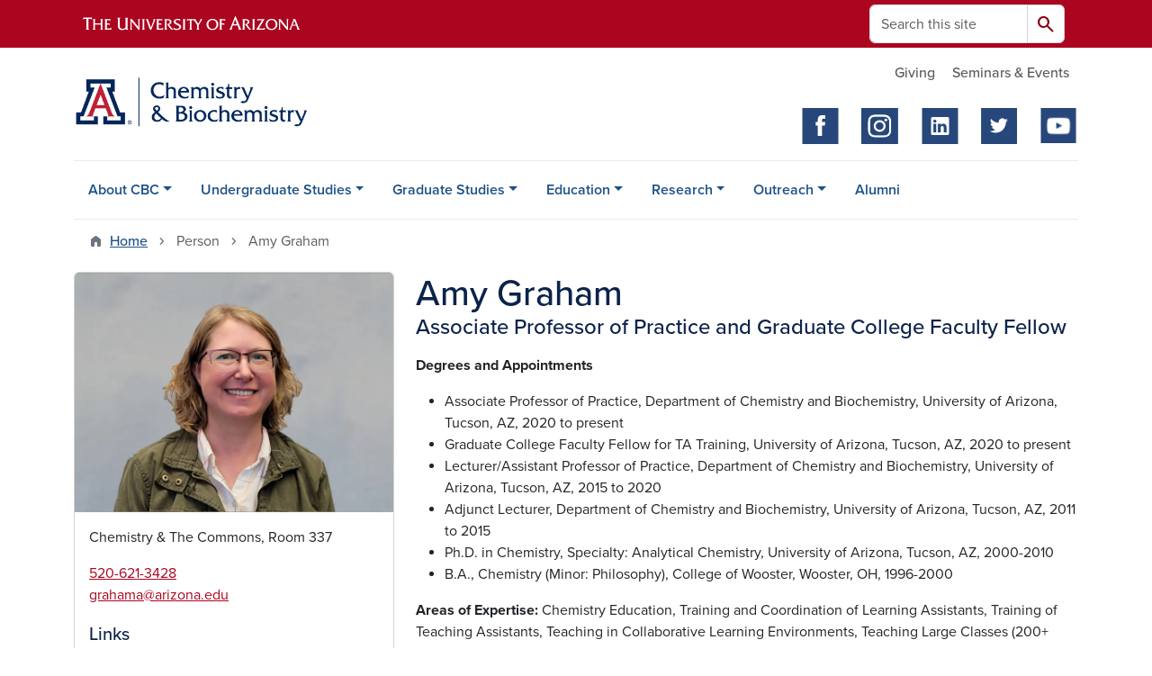

--- FILE ---
content_type: text/html; charset=UTF-8
request_url: https://www.cbc.arizona.edu/person/amy-graham
body_size: 13335
content:
<!DOCTYPE html>
<html lang="en" dir="ltr" prefix="og: https://ogp.me/ns#" class="sticky-footer">
  <head>
    <meta charset="utf-8" />
<noscript><style>form.antibot * :not(.antibot-message) { display: none !important; }</style>
</noscript><link rel="shortlink" href="https://www.cbc.arizona.edu/" />
<meta property="og:site_name" content="UArizona Department of Chemistry and Biochemistry" />
<meta property="og:type" content="profile" />
<meta property="og:url" content="https://www.cbc.arizona.edu/person/amy-graham" />
<meta property="og:title" content="Amy Graham" />
<meta property="og:image" content="https://www.cbc.arizona.edu/sites/default/files/2022-11/Graham%2C%20Amy.jpg" />
<meta property="profile:first_name" content="Amy" />
<meta property="profile:last_name" content="Graham" />
<meta name="twitter:card" content="summary" />
<meta name="Generator" content="Arizona Quickstart (https://quickstart.arizona.edu)" />
<meta name="MobileOptimized" content="width" />
<meta name="HandheldFriendly" content="true" />
<meta name="viewport" content="width=device-width, initial-scale=1, shrink-to-fit=no" />
<script type="application/ld+json">{
    "@context": "https://schema.org",
    "@graph": [
        {
            "@type": "CollegeOrUniversity",
            "name": "University of Arizona UArizona Department of Chemistry and Biochemistry",
            "parentOrganization": {
                "@type": "EducationalOrganization",
                "@id": "https://www.arizona.edu/",
                "name": "University of Arizona",
                "url": "https://www.arizona.edu/",
                "sameAs": [
                    "https://www.facebook.com/uarizona",
                    "https://x.com/uarizona",
                    "https://www.instagram.com/uarizona",
                    "https://linkedin.com/edu/university-of-arizona-17783",
                    "https://www.youtube.com/universityofarizona",
                    "https://en.wikipedia.org/wiki/University_of_Arizona"
                ],
                "address": {
                    "@type": "PostalAddress",
                    "streetAddress": "1401 E University Blvd",
                    "addressLocality": "Tucson",
                    "addressRegion": "AZ",
                    "postalCode": "85721",
                    "addressCountry": "US"
                }
            },
            "url": "https://www.cbc.arizona.edu/"
        }
    ]
}</script>
<meta http-equiv="x-ua-compatible" content="ie=edge" />
<link rel="icon" href="/profiles/custom/az_quickstart/themes/custom/az_barrio/favicon.ico" type="image/vnd.microsoft.icon" />

    <title>Amy Graham | UArizona Department of Chemistry and Biochemistry</title>
    <link rel="stylesheet" media="all" href="/sites/default/files/css/css_owTqndm9sATaTZfdT2DA9GDrHXO9zXLwaXXPpgRtzt8.css?delta=0&amp;language=en&amp;theme=az_barrio&amp;include=[base64]" />
<link rel="stylesheet" media="all" href="/sites/default/files/css/css_h6YE4AVJT6Faoz0V2_6XeRYJ7RViUpXjW_PpJthjYVE.css?delta=1&amp;language=en&amp;theme=az_barrio&amp;include=[base64]" />
<link rel="stylesheet" media="all" href="https://use.typekit.net/emv3zbo.css" />
<link rel="stylesheet" media="all" href="https://fonts.googleapis.com/css2?family=Material+Symbols+Rounded:opsz,wght,FILL,GRAD@24,400,1,0#.css" />
<link rel="stylesheet" media="all" href="https://cdn.digital.arizona.edu/lib/az-icons/1.0.4/az-icons-styles.min.css" />
<link rel="stylesheet" media="all" href="https://cdn.digital.arizona.edu/lib/arizona-bootstrap/5.0.3/css/arizona-bootstrap.min.css" />
<link rel="stylesheet" media="all" href="/sites/default/files/css/css_iVXnp6Mpm6tbeg5VtdsaSvSviQPPQGukhNzuXZYVEbk.css?delta=6&amp;language=en&amp;theme=az_barrio&amp;include=[base64]" />
<link rel="stylesheet" media="print" href="/sites/default/files/css/css_9WyWqtkV66j_lY0UbH8Hf-mE1KqB0JTc9S8mnzs3iQU.css?delta=7&amp;language=en&amp;theme=az_barrio&amp;include=[base64]" />

    <script type="application/json" data-drupal-selector="drupal-settings-json">{"path":{"baseUrl":"\/","pathPrefix":"","currentPath":"node\/322","currentPathIsAdmin":false,"isFront":false,"currentLanguage":"en"},"pluralDelimiter":"\u0003","suppressDeprecationErrors":true,"gtag":{"tagId":"","consentMode":false,"otherIds":[],"events":[],"additionalConfigInfo":[]},"ajaxPageState":{"libraries":"[base64]","theme":"az_barrio","theme_token":null},"ajaxTrustedUrl":{"\/search\/node":true},"gtm":{"tagId":null,"settings":{"data_layer":"dataLayer","include_environment":false},"tagIds":["GTM-ML2BZB"]},"data":{"extlink":{"extTarget":true,"extTargetAppendNewWindowDisplay":true,"extTargetAppendNewWindowLabel":"(opens in a new window)","extTargetNoOverride":true,"extNofollow":false,"extTitleNoOverride":false,"extNoreferrer":false,"extFollowNoOverride":false,"extClass":"0","extLabel":"(link is external)","extImgClass":false,"extSubdomains":false,"extExclude":"^(?!(https?:\\\/\\\/)(arizona.box.com|docs.google.com|dropbox.com|www.dropbox.com|emailarizona-my.sharepoint.com|events.trellis.arizona.edu)).*","extInclude":"\/sites\/.+\/files\/.+\\.pdf","extCssExclude":"","extCssInclude":"","extCssExplicit":"","extAlert":false,"extAlertText":"This link will take you to an external web site. We are not responsible for their content.","extHideIcons":false,"mailtoClass":"0","telClass":"","mailtoLabel":"(link sends email)","telLabel":"(link is a phone number)","extUseFontAwesome":false,"extIconPlacement":"append","extPreventOrphan":false,"extFaLinkClasses":"fa fa-external-link","extFaMailtoClasses":"fa fa-envelope-o","extAdditionalLinkClasses":"","extAdditionalMailtoClasses":"","extAdditionalTelClasses":"","extFaTelClasses":"fa fa-phone","allowedDomains":[],"extExcludeNoreferrer":""}},"field_group":{"html_element":{"mode":"az_natural_size","context":"view","settings":{"classes":"","show_empty_fields":false,"id":"","element":"figure","show_label":false,"label_element":"h3","label_element_classes":"","attributes":"","effect":"none","speed":"fast","label_as_html":false}},"tabs":{"mode":"default","context":"view","settings":{"classes":"","show_empty_fields":false,"id":"","label_as_html":false,"direction":"horizontal","width_breakpoint":640}},"link":{"mode":"az_badge","context":"view","settings":{"classes":"badge text-bg-light badge-link","show_empty_fields":false,"id":"","target":"entity","custom_uri":"","target_attribute":"default"}}},"widthBreakpoint":640,"user":{"uid":0,"permissionsHash":"2ac4ac007c032927b31bd5c859f47afe2b0e06223cd79c84669bdb1c68044f58"}}</script>
<script src="/sites/default/files/js/js_AO2VIs2puNUlJT-G4PmiqevNusQTu6idFCBl8cGskHQ.js?scope=header&amp;delta=0&amp;language=en&amp;theme=az_barrio&amp;include=[base64]"></script>
<script src="/modules/contrib/google_tag/js/gtag.js?t9agab"></script>
<script src="/modules/contrib/google_tag/js/gtm.js?t9agab"></script>

  </head>
  <body class="layout-no-sidebars page-node-322 path-node node--type-az-person">
    <a href="#content" class="visually-hidden-focusable btn btn-dark position-absolute start-50 translate-middle-x z-1 mt-1">
      Skip to main content
    </a>
    <noscript><iframe src="https://www.googletagmanager.com/ns.html?id=GTM-ML2BZB"
                  height="0" width="0" style="display:none;visibility:hidden"></iframe></noscript>

      <div class="dialog-off-canvas-main-canvas" data-off-canvas-main-canvas>
    
<div id="page-wrapper">
  <div id="page">
        <header id="header" class="header" role="banner" aria-label="Site header">
      <div class="arizona-header az-fixed-header-on-mobile bg-red" id="header_arizona">
        <div class="container">
          <div class="row flex-nowrap">
                          <a class="arizona-logo col-auto" href="https://www.arizona.edu" title="The University of Arizona homepage">
                <img class="arizona-line-logo" alt="The University of Arizona Wordmark Line Logo White" src="https://cdn.digital.arizona.edu/logos/v1.0.0/ua_wordmark_line_logo_white_rgb.min.svg" fetchpriority="high" />
              </a>
                                        <section class="d-none d-lg-flex col-auto region region-header-ua-utilities">
    <div class="search-block-form az-search-block block block-search block-search-form-block" data-drupal-selector="search-block-form" id="block-az-barrio-search" role="search">
  
    
          <div class="content">
      <form block="block-az-barrio-search" action="/search/node" method="get" id="search-block-form" accept-charset="UTF-8" class="search-form search-block-form">
  <div class="input-group">
      <label for="edit-keys" class="visually-hidden">Search</label>
<input title="Enter the terms you wish to search for." data-drupal-selector="edit-keys" type="search" id="edit-keys" name="keys" value="" size="15" maxlength="128" class="form-search form-control rounded-start" placeholder="Search this site" aria-label="Search this site" />


<button data-drupal-selector="edit-submit" type="submit" id="edit-submit" value="Search" class="button js-form-submit form-submit btn"><span class="material-symbols-rounded">search</span></button>




  </div>
</form>


    </div>
  
</div>

  </section>

                                      <div class="d-lg-none d-flex col-auto px-0">
                                  <button type="button" data-bs-toggle="offcanvas" data-bs-target="#azMobileNav" aria-controls="azMobileNav" class="btn btn-arizona-header" id="jsAzSearch">
                    <span aria-hidden="true" class="icon material-symbols-rounded">search</span>
                    <span class="icon-text">Search</span>
                  </button>
                                                  <button type="button" data-bs-toggle="offcanvas" data-bs-target="#azMobileNav" aria-controls="azMobileNav" class="btn btn-arizona-header">
                    <span aria-hidden="true" class="icon material-symbols-rounded">menu</span>
                    <span class="icon-text">Menu</span>
                  </button>
                                <div class="offcanvas offcanvas-end mw-100 w-100 bg-white d-flex d-lg-none overflow-y-auto" tabindex="-1" id="azMobileNav" aria-label="Mobile navigation">
                  <div class="offcanvas-header sticky-top p-0 mb-2 text-bg-red d-flex justify-content-between align-items-center">
                    <a href="/" class="btn btn-arizona-header">
                      <span aria-hidden="true" class="icon material-symbols-rounded">home</span>
                      <span class="icon-text">Home</span>
                    </a>
                    <button type="button" data-bs-toggle="offcanvas" data-bs-target="#azMobileNav" aria-controls="azMobileNav" class="btn btn-arizona-header">
                      <span aria-hidden="true" class="icon material-symbols-rounded">close</span>
                      <span class="icon-text">Close</span>
                    </button>
                  </div>
                    <section class="region region-navigation-offcanvas">
    <div class="search-block-form text-bg-white mb-1 border-bottom" data-drupal-selector="search-block-form-2" id="block-az-barrio-offcanvas-searchform" role="search">
  
    
      <form block="block-az-barrio-offcanvas-searchform" action="/search/node" method="get" id="search-block-form--2" accept-charset="UTF-8" class="search-form search-block-form">
  <div class="input-group">
      <label for="edit-keys--2" class="visually-hidden">Search</label>
<input title="Enter the terms you wish to search for." data-drupal-selector="edit-keys" type="search" id="edit-keys--2" name="keys" value="" size="15" maxlength="128" class="form-search form-control rounded-start" placeholder="Search this site" aria-label="Search this site" />


<button data-drupal-selector="edit-submit" type="submit" id="edit-submit--2" value="Search" class="button js-form-submit form-submit btn"><span class="material-symbols-rounded">search</span></button>




  </div>
</form>


  </div>
<div id="block-az-barrio-mobilenavblock" class="block block-az-core block-mobile-nav-block">
  
    
      <div class="content">
      <div id="az_mobile_nav_menu"><div class="border-bottom"><div class="px-3 fw-bold az-mobile-nav-root"><h2 class="h5 my-0">Main Menu</h2>
</div>
</div>
<ul id="az_mobile_nav_menu_links" class="nav nav-pills flex-column bg-white"><li class="nav-item"><a href="/about-cbc" class="nav-link ms-2 border-end" role="button">About CBC</a><a href="/az_core/mobile_nav_callback/menu_link_content%3A3b0cb671-e60a-46f2-b263-06483b8509b0" class="use-ajax btn btn-lg bg-white az-mobile-nav-link" type="button" data-ajax-http-method="GET" aria-label="View child pages of About CBC"><span class="material-symbols-rounded text-azurite">chevron_right</span>
</a></li>
<li class="nav-item"><a href="/undergraduate-studies" class="nav-link ms-2 border-end" role="button">Undergraduate Studies</a><a href="/az_core/mobile_nav_callback/menu_link_content%3A7de9768a-90b5-4d27-b809-25ef6639ea44" class="use-ajax btn btn-lg bg-white az-mobile-nav-link" type="button" data-ajax-http-method="GET" aria-label="View child pages of Undergraduate Studies"><span class="material-symbols-rounded text-azurite">chevron_right</span>
</a></li>
<li class="nav-item"><a href="/graduate-studies" class="nav-link ms-2 border-end" role="button">Graduate Studies</a><a href="/az_core/mobile_nav_callback/menu_link_content%3A2d696b24-14cd-4e00-b5e6-1a5bb1ab4896" class="use-ajax btn btn-lg bg-white az-mobile-nav-link" type="button" data-ajax-http-method="GET" aria-label="View child pages of Graduate Studies"><span class="material-symbols-rounded text-azurite">chevron_right</span>
</a></li>
<li class="nav-item"><a href="/education" class="nav-link ms-2 border-end" role="button">Education</a><a href="/az_core/mobile_nav_callback/menu_link_content%3A3656cb35-b297-42c4-ba6d-d4356c3f26ef" class="use-ajax btn btn-lg bg-white az-mobile-nav-link" type="button" data-ajax-http-method="GET" aria-label="View child pages of Education"><span class="material-symbols-rounded text-azurite">chevron_right</span>
</a></li>
<li class="nav-item"><a href="/research" class="nav-link ms-2 border-end" role="button">Research</a><a href="/az_core/mobile_nav_callback/menu_link_content%3A7ffd0040-142d-49b4-be5e-55ba0b18bf92" class="use-ajax btn btn-lg bg-white az-mobile-nav-link" type="button" data-ajax-http-method="GET" aria-label="View child pages of Research"><span class="material-symbols-rounded text-azurite">chevron_right</span>
</a></li>
<li class="nav-item"><span class="ms-2 text-black border-end">Outreach</span>
<a href="/az_core/mobile_nav_callback/menu_link_content%3A85a497e8-cc68-49ff-baf5-828272297483" class="use-ajax btn btn-lg bg-white az-mobile-nav-link" type="button" data-ajax-http-method="GET" aria-label="View child pages of Outreach"><span class="material-symbols-rounded text-azurite">chevron_right</span>
</a></li>
<li class="nav-item"><a href="/alumni" class="nav-link ms-2" role="button">Alumni</a></li>
</ul>
</div>

    </div>
  </div>

  </section>

                </div>
              </div>
                      </div>
        </div>
      </div>
      <div id="header_site">
        <div class="container">
          <div class="row">
            <div class="col-12 col-sm-6 col-lg-4">
                <section class="region region-branding">
    <div id="block-az-barrio-branding" class="clearfix block block-system block-system-branding-block">
  
    
        <a href="/" title="UArizona Department of Chemistry and Biochemistry | Home" class="qs-site-logo d-block" rel="home"><img class="img-fluid" fetchpriority="high" src="/sites/default/files/www_webheader-cbc.png" alt="UArizona Department of Chemistry and Biochemistry | Home" />
</a>
    </div>

  </section>

            </div>
            <div class="col-12 col-sm-6 col-lg-8">
              <div class="row">
                  <section class="col-md region region-header">
          <nav role="navigation" aria-labelledby="block-az-utility-links-menu" id="block-az-utility-links" class="block block-menu navigation menu--az-utility-links">
                      
    <h2 class="visually-hidden" id="block-az-utility-links-menu">Utility Links</h2>
    

              
              <ul id="block-az-utility-links" block="block-az-utility-links" class="clearfix nav nav-utility ml-auto justify-content-end">
                    <li class="nav-item">
                <a href="/alumni/guide-giving" class="text-body-secondary nav-link nav-link--alumni-guide-giving" data-drupal-link-system-path="node/168">Giving</a>
              </li>
                <li class="nav-item">
                <a href="/events" class="text-body-secondary nav-link nav-link--events" data-drupal-link-system-path="node/159">Seminars &amp; Events</a>
              </li>
        </ul>
  


      </nav>
<div id="block-socialmediaheader" class="col-12 col-sm-12 col-md-9 offset-md-3 col-lg-5 offset-lg-7 mt-3 block-content-az_flexible_block block block-block-content block-block-content056258f1-4a28-4189-8bf4-ebd50904c87a">
  
    
      <div class="content">
      
      <div class="field field--name-field-az-main-content field--type-entity-reference-revisions field--label-hidden field__items">
              <div class="field__item">  <div class="mb-0 paragraph paragraph--type--az-text paragraph--view-mode--default">
          
            <div class="clearfix text-formatted field field--name-field-az-text-area field--type-text-long field--label-hidden field__item"><div class="bs_grid">
<div class="row" data-row-lg="equal_equal_equal_equal_equal" data-row-md="equal_equal_equal_equal_equal" data-row-none="equal_equal_equal_equal_equal" data-row-sm="equal_equal_equal_equal_equal" data-row-xl data-row-xxl>
<div class="col col-sm col-md col-lg"><a href="https://www.facebook.com/chembioc.dept">
<div class="align-center">
  
  
<div class="d-flex">
    
<figure>
    
            <div class="field field--name-field-media-az-image field--type-image field--label-hidden field__item">  <img loading="lazy" class="img-fluid image-style-az-natural" src="/sites/default/files/styles/az_natural/public/2022-10/fb.png.webp?itok=4rWZFbmx" width="84" height="84" alt="facebook icon">


</div>
      
  </figure>
  </div>
</div>

</a>
</div>

<div class="col col-sm col-md col-lg">
<a href="https://www.instagram.com/cbcatua/">
<div class="align-center">
  
  
<div class="d-flex">
    
<figure>
    
            <div class="field field--name-field-media-az-image field--type-image field--label-hidden field__item">  <img loading="lazy" class="img-fluid image-style-az-natural" src="/sites/default/files/styles/az_natural/public/2022-10/ig.png.webp?itok=u1vcco9C" width="84" height="86" alt="Insta icon">


</div>
      
  </figure>
  </div>
</div>

</a>
</div>

<div class="col col-sm col-md col-lg">
<a href="https://www.linkedin.com/company/the-university-of-arizona-department-of-chemistry-and-biochemistry/">
<div class="align-center">
  
  
<div class="d-flex">
    
<figure>
    
            <div class="field field--name-field-media-az-image field--type-image field--label-hidden field__item">  <img loading="lazy" class="img-fluid image-style-az-natural" src="/sites/default/files/styles/az_natural/public/2022-10/li.png.webp?itok=60LbVYVR" width="84" height="86" alt="Linkedin icon">


</div>
      
  </figure>
  </div>
</div>

</a>
</div>

<div class="col col-sm col-md col-lg">
<a href="https://twitter.com/Biochem_Chem">
<div class="align-center">
  
  
<div class="d-flex">
    
<figure>
    
            <div class="field field--name-field-media-az-image field--type-image field--label-hidden field__item">  <img loading="lazy" class="img-fluid image-style-az-natural" src="/sites/default/files/styles/az_natural/public/2022-10/tw.png.webp?itok=Wq5FhFjO" width="84" height="82" alt="Twitter icon">


</div>
      
  </figure>
  </div>
</div>

</a>
</div>

<div class="col col-sm col-md col-lg">
<a href="https://www.youtube.com/channel/UCnHj_f67woXjJJ5FqnDTx0w">
<div class="align-center">
  
  
<div class="d-flex">
    
<figure>
    
            <div class="field field--name-field-media-az-image field--type-image field--label-hidden field__item">  <img loading="lazy" class="img-fluid image-style-az-natural" src="/sites/default/files/styles/az_natural/public/2022-10/yt.png.webp?itok=xvyxsVYa" width="86" height="82" alt="Youtube icon">


</div>
      
  </figure>
  </div>
</div>

</a>
</div>
</div>
</div></div>
      
      </div>
</div>
          </div>
  
    </div>
  </div>

  </section>

              </div>
                          </div>
          </div>
        </div>
        <div class="container">
                      <div class="row d-none d-lg-flex">
              <div class="col-lg">
                <nav id="navbar-top" class="navbar navbar-expand">
                    <section class="region region-navigation">
          <nav role="navigation" aria-labelledby="block-az-barrio-main-menu-menu" id="block-az-barrio-main-menu" class="block block-menu navigation menu--main">
                      
    <h2 class="visually-hidden" id="block-az-barrio-main-menu-menu">Main navigation</h2>
    

              
              <ul id="block-az-barrio-main-menu" block="block-az-barrio-main-menu" class="clearfix navbar-nav flex-lg-row">
                          <li class="nav-item menu-item--expanded dropdown nav-item nav-item-parent keep-open">
                            	    <button class="nav-item menu-item--expanded dropdown nav-item nav-item-parent keep-open nav-link dropdown-toggle" data-bs-toggle="dropdown" aria-expanded="false" aria-haspopup="true" data-bs-display="static">About CBC</button>
                                  <div class="dropdown-menu">
                                                  <a href="/home/about-cbc" class="dropdown-item">About CBC</a>
                                                                    <a href="/about-cbc/cbc-community/cbc-first-place" class="dropdown-item" data-drupal-link-system-path="node/30">CBC Community</a>
                                                                    <a href="/directory" class="dropdown-item" data-drupal-link-system-path="node/1256">Directory</a>
                                                                    <a href="/getting-connected" class="dropdown-item" data-drupal-link-system-path="node/39">Getting Connected</a>
                                </div>
      
                          </li>
                                  <li class="nav-item menu-item--expanded dropdown nav-item nav-item-parent keep-open">
                            	    <button class="nav-item menu-item--expanded dropdown nav-item nav-item-parent keep-open nav-link dropdown-toggle" data-bs-toggle="dropdown" aria-expanded="false" aria-haspopup="true" data-bs-display="static">Undergraduate Studies</button>
                                  <div class="dropdown-menu">
                                                  <a href="/education/cbc-undergraduate-studies" class="dropdown-item">Undergraduate Studies</a>
                                                                    <a href="/undergraduate-studies/prospective-students" class="dropdown-item" data-drupal-link-system-path="node/1502">Prospective Students</a>
                                                                    <a href="/undergraduate-studies/advising" class="dropdown-item" data-drupal-link-system-path="node/36">Advising</a>
                                                                    <a href="/undergraduate-studies/biochemistry" class="dropdown-item" data-drupal-link-system-path="node/1482">Biochemistry</a>
                                                                    <a href="/undergraduate-studies/chemistry" class="dropdown-item" data-drupal-link-system-path="node/1483">Chemistry</a>
                                                                    <a href="/undergraduate-studies/undergraduate-research" class="dropdown-item" data-drupal-link-system-path="node/61">Undergraduate Research</a>
                                                                    <a href="/undergraduate-studies/accelerated-masters-program" class="dropdown-item" data-drupal-link-system-path="node/1650">Accelerated Masters Program</a>
                                                                    <a href="/undergraduate-studies/scholarships-and-awards" class="dropdown-item" data-drupal-link-system-path="node/52">Scholarships and Awards</a>
                                                                    <a href="/undergraduate-studies/get-involved" class="dropdown-item" data-drupal-link-system-path="node/1487">Get Involved!</a>
                                                                    <a href="/undergraduate-studies/internships-careers" class="dropdown-item" data-drupal-link-system-path="node/711">Internships &amp; Careers</a>
                                                                    <a href="/undergraduate-studies/graduation" class="dropdown-item" data-drupal-link-system-path="node/51">Graduation</a>
                                                                    <a href="/undergraduate-studies/frequently-asked-questions" class="dropdown-item" data-drupal-link-system-path="node/50">Frequently Asked Questions</a>
                                                                    <a href="/undergraduate-studies/forms" class="dropdown-item" data-drupal-link-system-path="node/43">Forms</a>
                                                                    <a href="/undergraduate-studies/student-news-spotlights" class="dropdown-item" data-drupal-link-system-path="node/903">Student News &amp; Spotlights</a>
                                </div>
      
                          </li>
                                  <li class="nav-item menu-item--expanded dropdown nav-item nav-item-parent keep-open">
                            	    <button class="nav-item menu-item--expanded dropdown nav-item nav-item-parent keep-open nav-link dropdown-toggle" data-bs-toggle="dropdown" aria-expanded="false" aria-haspopup="true" data-bs-display="static">Graduate Studies</button>
                                  <div class="dropdown-menu">
                                                  <a href="/education/cbc-graduate-program" class="dropdown-item">Graduate Program</a>
                                                                    <a href="/graduate-studies/how-apply" class="dropdown-item" data-drupal-link-system-path="node/621">How to Apply</a>
                                                                    <a href="/graduate-studies/scholarships-fellowships-and-awards" class="dropdown-item" data-drupal-link-system-path="node/29">Scholarships, Fellowships, and Awards</a>
                                                                    <a href="/graduate-studies/biological-chemistry-program" class="dropdown-item" data-drupal-link-system-path="node/179">Biological Chemistry Program</a>
                                                                    <a href="/graduate-studies/student-news-spotlights" class="dropdown-item" data-drupal-link-system-path="node/904">Student News &amp; Spotlights</a>
                                </div>
      
                          </li>
                                  <li class="nav-item menu-item--expanded dropdown nav-item nav-item-parent keep-open">
                            	    <button class="nav-item menu-item--expanded dropdown nav-item nav-item-parent keep-open nav-link dropdown-toggle" data-bs-toggle="dropdown" aria-expanded="false" aria-haspopup="true" data-bs-display="static">Education</button>
                                  <div class="dropdown-menu">
                                                  <a href="/education" class="dropdown-item" data-drupal-link-system-path="node/149">Advancing Education</a>
                                                                    <a href="/education/biochemistry-courses" class="dropdown-item" data-drupal-link-system-path="node/774">Biochemistry Courses</a>
                                                                    <a href="/education/chemistry-courses" class="dropdown-item" data-drupal-link-system-path="node/773">Chemistry Courses</a>
                                                                    <a href="/education/online-courses" class="dropdown-item" data-drupal-link-system-path="node/772">Online Courses</a>
                                </div>
      
                          </li>
                                  <li class="nav-item menu-item--expanded dropdown nav-item nav-item-parent keep-open">
                            	    <button class="nav-item menu-item--expanded dropdown nav-item nav-item-parent keep-open nav-link dropdown-toggle" data-bs-toggle="dropdown" aria-expanded="false" aria-haspopup="true" data-bs-display="static">Research</button>
                                  <div class="dropdown-menu">
                                                  <a href="/research" class="dropdown-item" data-drupal-link-system-path="node/12">Core Research Areas</a>
                                                                    <a href="/rss" class="dropdown-item" data-drupal-link-system-path="node/15">Research Support Services</a>
                                </div>
      
                          </li>
                                  <li class="nav-item menu-item--expanded dropdown nav-item nav-item-parent keep-open">
                            	    <button class="nav-item menu-item--expanded dropdown nav-item nav-item-parent keep-open nav-link dropdown-toggle" data-bs-toggle="dropdown" aria-expanded="false" aria-haspopup="true" data-bs-display="static">Outreach</button>
                                  <div class="dropdown-menu">
                                                  <a href="/outreach" class="dropdown-item" data-drupal-link-system-path="node/16">Outreach</a>
                                                                    <a href="https://uarizona.co1.qualtrics.com/jfe/form/SV_42d9qx8aangpXM2" class="dropdown-item">Science Demonstration Show Request Form</a>
                                                                    <a href="https://uarizona.co1.qualtrics.com/jfe/form/SV_2nsQn2OoODO7K8S" class="dropdown-item">Request for a K-12 School Tour of CBC Facilities</a>
                                                                    <a href="https://uarizona.co1.qualtrics.com/jfe/form/SV_beBjFZOfprzyf2K" class="dropdown-item">K-12 Science Fair Judges Request Form</a>
                                </div>
      
                          </li>
                                  <li class="nav-item">
                                        <a href="/alumni" class="nav-link" data-drupal-link-system-path="node/17">Alumni</a>
                          </li>
                      </ul>
      


      </nav>

  </section>

                </nav>
              </div>
            </div>
                                <div class="row">
                <section class="col-md region region-help">
    <div data-drupal-messages-fallback class="hidden"></div>

  </section>

            </div>
                  </div>
      </div>
    </header>

    <div id="main-wrapper" class="layout-main-wrapper clearfix">
        <div id="main">
                              <div class="container">
                                    <div class="row">
                <section class="col-md region region-breadcrumb">
    <div id="block-az-barrio-breadcrumbs" class="block block-system block-system-breadcrumb-block">
  
    
      <div class="content">
      
  <nav role="navigation" aria-label="breadcrumb">
    <ol class="breadcrumb">
                  <li class="breadcrumb-item breadcrumb-item-home">
          <a href="/">Home</a>
        </li>
                        <li class="breadcrumb-item active" aria-current="page">
          Person
        </li>
                        <li class="breadcrumb-item active" aria-current="page">
          Amy Graham
        </li>
              </ol>
  </nav>

    </div>
  </div>

  </section>

            </div>
                                  </div>
                    <div class="container">
            <div class="row row-offcanvas row-offcanvas-left clearfix">
              <main class="main-content col col-md-12" id="content" role="main">
                  <section class="region region-content">
    <div id="block-az-barrio-content" class="block block-system block-system-main-block">
  
    
      <div class="content">
      

<article class="node node--type-az-person node--view-mode-full clearfix">
  <header>
    
        
      </header>
  <div class="node__content clearfix">
    
<div  class="row d-md-block clearfix mb-5">
    
<div  class="col-12 position-relative col-md-8 float-md-end">
    <h1  class="node__title text-blue mt-md-0 mb-0">
<span class="field field--name-title field--type-string field--label-hidden">Amy Graham</span></h1>

<div  class="h4 d-block mt-0">
    
      <div class="field field--name-field-az-titles field--type-string field--label-hidden field__items">
              <div class="field__item">Associate Professor of Practice and Graduate College Faculty Fellow</div>
          </div>
  
  </div>
  </div>
<div  class="col-12 position-relative col-md-4 float-md-start">
    
<div  class="card mb-4 mb-md-0 overflow-hidden">
    
            <div class="field field--name-field-az-media-image field--type-entity-reference field--label-hidden field__item">  <img loading="lazy" class="img-fluid image-style-az-medium" src="/sites/default/files/styles/az_medium/public/2022-11/Graham%2C%20Amy.jpg.webp?itok=Bw-wlFWv" width="760" height="570" alt="Amy smiling" />


</div>
      
<div  class="card-body">
    
            <div class="clearfix text-formatted field field--name-field-az-address field--type-text-long field--label-hidden field__item"><p>Chemistry &amp; The Commons, Room 337</p>
</div>
      
      <div class="field field--name-field-az-phones field--type-telephone field--label-hidden field__items">
              <div class="field__item"><a href="tel:520-621-3428">520-621-3428</a></div>
          </div>
  <div class="field field--name-field-az-email field--type-email field--label-hidden text-truncate d-block"><a href="mailto:grahama@arizona.edu">grahama@arizona.edu</a></div>

<div >
  <h2 class="h5">Links</h2>
    
      <div class="field field--name-field-az-links field--type-link field--label-hidden field__items">
              <div class="field__item"><a href="https://cbc.arizona.edu/amy-graham">Scholarly Activities</a></div>
              <div class="field__item"><a href="/education/advancing-education/peptalks">PEPTalks Podcast</a></div>
          </div>
  
  </div>
  </div>
  </div>
  </div>
<div  class="col-12 position-relative col-md-8 float-md-end">
    
            <div class="clearfix text-formatted field field--name-field-az-body field--type-text-long field--label-hidden field__item"><p><strong>Degrees and Appointments</strong></p>

<ul>
	<li>Associate Professor of Practice, Department of Chemistry and Biochemistry, University of Arizona, Tucson, AZ, 2020 to present</li>
	<li>Graduate College Faculty Fellow for TA Training, University of Arizona, Tucson, AZ, 2020 to present</li>
	<li>Lecturer/Assistant Professor of Practice, Department of Chemistry and Biochemistry, University of Arizona, Tucson, AZ, 2015 to 2020</li>
	<li>Adjunct Lecturer, Department of Chemistry and Biochemistry, University of Arizona, Tucson, AZ, 2011 to 2015</li>
	<li>Ph.D. in Chemistry, Specialty: Analytical Chemistry, University of Arizona, Tucson, AZ, 2000-2010</li>
	<li>B.A., Chemistry (Minor: Philosophy), College of Wooster, Wooster, OH, 1996-2000</li>
</ul>

<p><strong><span><span><span><span>Areas of Expertise</span></span></span></span>:</strong>&nbsp;Chemistry Education, Training and Coordination of Learning Assistants, Training of Teaching Assistants, Teaching in Collaborative Learning Environments, Teaching Large Classes (200+ students)</p>

<p class="text-align-center"><a class="btn btn-outline-red" href="https://cbc.arizona.edu/amy-graham">Scholarly Activities</a></p>

<p><strong>Teaching</strong></p>

<p><span><span><span>My primary roles are teaching large General Chemistry courses in Collaborative Learning Spaces (CLSs). In my classes, I use Active Learning strategies and a teaching team to maintain a productive and engaging classroom environment. I aim to build an inclusive and safe learning environment for all students, recognizing the immense mental health challenges faced in the university environment. I have extensive experience (5+ years) facilitating Faculty Learning Communities (FLCs) at the University of Arizona, where I have learned and shared a host of evidence-based practices for teaching and learning. I have expertise in training both Learning Assistants (preceptors) and Teaching Assistants in pedagogical methods, where I have constructed courses (IA 495/596: Learning Assistant Best Practices) and D2L Discover Courses (LA Training Course (ITP) and GTA Training Materials) in these areas that are available to the entire UArizona community. I have also created a podcast entitled&nbsp;<a href="https://uapeptalks.podbean.com/"><strong><span>PEP Talks: Productive Educational Practices</span></strong></a>, where I interview members of the UArizona teaching community (graduate students, faculty, and staff) about their journeys and best practices.&nbsp;</span></span></span></p></div>
      
      <div class="field field--name-field-az-person-category field--type-entity-reference field--label-hidden d-inline az-person-categories-list field__items">
              <div class="field__item d-inline-block az-person-category-item"><div id="taxonomy-term-82" class="taxonomy-term vocabulary-az-person-categories">
  
    
  <div class="content">
    <a href="/person-categories/faculty" class="field-group-link badge text-bg-light badge-link" hreflang="en"><div>
            <div class="field field--name-name field--type-string field--label-hidden field__item">Faculty</div>
      </div>
</a>
  </div>
</div>
</div>
              <div class="field__item d-inline-block az-person-category-item"><div id="taxonomy-term-47" class="taxonomy-term vocabulary-az-person-categories">
  
    
  <div class="content">
    <a href="/person-categories/teaching-faculty" class="field-group-link badge text-bg-light badge-link" hreflang="en"><div>
            <div class="field field--name-name field--type-string field--label-hidden field__item">Teaching Faculty</div>
      </div>
</a>
  </div>
</div>
</div>
          </div>
  
      <div class="field field--name-field-az-person-category-sec field--type-entity-reference field--label-hidden d-inline az-person-categories-list field__items">
              <div class="field__item d-inline-block az-person-category-item"><div id="taxonomy-term-14" class="taxonomy-term vocabulary-az-person-categories-secondary">
  
    
  <div class="content">
    <a href="/person-categories-secondary/analytical-chemistry" class="field-group-link badge text-bg-light badge-link" hreflang="en"><div>
            <div class="field field--name-name field--type-string field--label-hidden field__item">Analytical Chemistry</div>
      </div>
</a>
  </div>
</div>
</div>
              <div class="field__item d-inline-block az-person-category-item"><div id="taxonomy-term-60" class="taxonomy-term vocabulary-az-person-categories-secondary">
  
    
  <div class="content">
    <a href="/person-categories-secondary/education-and-teacher-preparation" class="field-group-link badge text-bg-light badge-link" hreflang="en"><div>
            <div class="field field--name-name field--type-string field--label-hidden field__item">Education and Teacher Preparation</div>
      </div>
</a>
  </div>
</div>
</div>
          </div>
  <div class="field-group-tabs-wrapper">
                                                </div>
  </div>
  </div>
  </div>
</article>

    </div>
  </div>

  </section>

              </main>
                                                                    </div>
          </div>
          
                                                </div>
    </div>

    <footer class="site-footer">
                <div class="text-bg-warm-gray py-5" role="contentinfo">
                    <section>
            <div class="container">
              <div class="row">
                                  <div class="col-12 col-sm-5 col-md-4 col-lg-4 text-center-xs text-sm-start">
                    <div class="row bottom-buffer-30">
                      <div class="col">
                        <a href="/" title="College of Science | Home" rel="home" class="qs-site-logo d-block mt-0"><img class="img-fluid" src="/sites/default/files/www_webheader-cbc-alt.png" alt="College of Science | Home" />
</a>
                      </div>
                    </div>
                  </div>
                                                  <!-- Force next columns to break to new line at md breakpoint and up -->
                  <div class="w-100 d-block d-sm-none"></div>
                    <section class="col-12 col-sm-7 col-md-8 col-lg-8 region region-footer">
    <div id="block-footercbccontactinfo" class="block-content-az_flexible_block block block-block-content block-block-contentcd5e8cd5-8db4-415d-86a6-db6b87d029e3">
  
    
      <div class="content">
      
      <div class="field field--name-field-az-main-content field--type-entity-reference-revisions field--label-hidden field__items">
              <div class="field__item">  <div class="mb-0 paragraph paragraph--type--az-text paragraph--view-mode--default">
          
            <div class="clearfix text-formatted field field--name-field-az-text-area field--type-text-long field--label-hidden field__item"><p class="text-align-right">1306 East University Boulevard<br>
Tucson, Arizona 85721-0041<br>
(520) 621-6354</p></div>
      
      </div>
</div>
          </div>
  
    </div>
  </div>
      <nav role="navigation" aria-labelledby="block-az-barrio-footer-menu-main-menu" id="block-az-barrio-footer-menu-main" class="block block-menu navigation menu--az-footer-main">
                      
    <h2 class="h6 mt-md-3 text-uppercase visually-hidden" id="block-az-barrio-footer-menu-main-menu">Footer - Main</h2>
    

              
                  <ul block="block-az-barrio-footer-menu-main" class="nav-utility d-flex justify-content-center justify-content-sm-end clearfix nav" data-component-id="bootstrap_barrio:menu">
                    <li class="nav-item">
                <a href="/alumni/guide-giving" class="bg-transparent nav-link nav-link--alumni-guide-giving" data-drupal-link-system-path="node/168">Support CBC By Mail</a>
              </li>
                <li class="nav-item">
                <a href="https://give.uafoundation.org/science-chem-biochem" class="bg-transparent nav-link nav-link-https--giveuafoundationorg-science-chem-biochem">Support CBC Online</a>
              </li>
                <li class="nav-item">
                <a href="/contact-us" class="bg-transparent nav-link nav-link--contact-us" data-drupal-link-system-path="node/740">Contact US</a>
              </li>
        </ul>
  



      </nav>

  </section>

                                <div class="col-12">
                  <hr>
                </div>
              </div>
            </div>
          </section>
                              <div id="footer_sub">
            <div class="container">
              <div class="row">
                
              </div>
              <div class="row">
                        <nav role="navigation" aria-labelledby="block-az-barrio-footer-menu-info-menu" id="block-az-barrio-footer-menu-info" class="col-12 col-sm-6 col-md-3 block block-menu navigation menu--az-footer-information-for">
            
    <h2 class="h6 mt-md-3 text-uppercase" id="block-az-barrio-footer-menu-info-menu">Information For</h2>
    

              
                  <ul block="block-az-barrio-footer-menu-info" class="nav flex-column nav-utility clearfix" data-component-id="bootstrap_barrio:menu">
                    <li class="d-flex px-0 mb-1 mb-md-2 nav-item">
                <a href="/education/cbc-undergraduate-studies" class="bg-transparent nav-link nav-link--education-cbc-undergraduate-studies">Undergraduate Students</a>
              </li>
                <li class="d-flex px-0 mb-1 mb-md-2 nav-item">
                <a href="/education/cbc-graduate-program" class="bg-transparent nav-link nav-link--education-cbc-graduate-program">Graduate Students</a>
              </li>
                <li class="d-flex px-0 mb-1 mb-md-2 nav-item">
                <a href="/alumni" class="bg-transparent nav-link nav-link--alumni" data-drupal-link-system-path="node/17">Alumni</a>
              </li>
                <li class="d-flex px-0 mb-1 mb-md-2 nav-item">
                <a href="/alumni/guide-giving" class="bg-transparent nav-link nav-link--alumni-guide-giving" data-drupal-link-system-path="node/168">Donors</a>
              </li>
                <li class="d-flex px-0 mb-1 mb-md-2 nav-item">
                <a href="/outreach" class="bg-transparent nav-link nav-link--outreach" data-drupal-link-system-path="node/16">K-12 Educators</a>
              </li>
        </ul>
  



      </nav>
      <nav role="navigation" aria-labelledby="block-az-barrio-footer-menu-topics-menu" id="block-az-barrio-footer-menu-topics" class="col-12 col-sm-6 col-md-5 block block-menu navigation menu--az-footer-topics">
            
    <h2 class="h6 mt-md-3 text-uppercase" id="block-az-barrio-footer-menu-topics-menu">Topics</h2>
    

              
                  <ul block="block-az-barrio-footer-menu-topics" class="split-md-2-col nav flex-column nav-utility clearfix" data-component-id="bootstrap_barrio:menu">
                    <li class="d-flex px-0 mb-1 mb-md-2 nav-item">
                <a href="/education/advancing_education" class="bg-transparent nav-link nav-link--education-advancing-education">Advancing Education</a>
              </li>
                <li class="d-flex px-0 mb-1 mb-md-2 nav-item">
                <a href="/diversity/trainings" class="bg-transparent nav-link nav-link--diversity-trainings">Campus Resources</a>
              </li>
                <li class="d-flex px-0 mb-1 mb-md-2 nav-item">
                <a href="/calendar" class="bg-transparent nav-link nav-link--calendar" data-drupal-link-system-path="calendar">Seminars &amp; Events</a>
              </li>
                <li class="d-flex px-0 mb-1 mb-md-2 nav-item">
                <a href="/rss" class="bg-transparent nav-link nav-link--rss" data-drupal-link-system-path="node/15">Research Support Services</a>
              </li>
                <li class="d-flex px-0 mb-1 mb-md-2 nav-item">
                <a href="/rss/storeroom" class="bg-transparent nav-link nav-link--rss-storeroom" data-drupal-link-system-path="node/526">Storeroom &amp; Buildings</a>
              </li>
        </ul>
  



      </nav>
      <nav role="navigation" aria-labelledby="block-az-barrio-footer-menu-resources-menu" id="block-az-barrio-footer-menu-resources" class="col-12 col-sm-6 col-md-2 block block-menu navigation menu--az-footer-resources">
            
    <h2 class="h6 mt-md-3 text-uppercase" id="block-az-barrio-footer-menu-resources-menu">Resources</h2>
    

              
                  <ul block="block-az-barrio-footer-menu-resources" class="nav flex-column nav-utility clearfix" data-component-id="bootstrap_barrio:menu">
                    <li class="d-flex px-0 mb-1 mb-md-2 nav-item">
                <a href="/department-employee-resources" class="bg-transparent nav-link nav-link--department-employee-resources" data-drupal-link-system-path="node/739">Dept. Resources</a>
              </li>
                <li class="d-flex px-0 mb-1 mb-md-2 nav-item">
                <a href="http://map.arizona.edu" class="bg-transparent nav-link nav-link-http--maparizonaedu">Campus Map</a>
              </li>
                <li class="d-flex px-0 mb-1 mb-md-2 nav-item">
                <a href="http://directory.arizona.edu/phonebook" class="bg-transparent nav-link nav-link-http--directoryarizonaedu-phonebook">Phonebook</a>
              </li>
                <li class="d-flex px-0 mb-1 mb-md-2 nav-item">
                <a href="https://uarizona.co1.qualtrics.com/jfe/form/SV_b7oIitc1nSkKHtQ" title="Feedback/suggestions for website updates and maintenance." class="bg-transparent nav-link nav-link-https--uarizonaco1qualtricscom-jfe-form-sv-b7oiitc1nskkhtq">Website Feedback Form</a>
              </li>
        </ul>
  



      </nav>
      <nav role="navigation" aria-labelledby="block-az-barrio-footer-menu-social-media-menu" id="block-az-barrio-footer-menu-social-media" class="col-12 col-sm-6 col-md-2 block block-menu navigation menu--az-footer-social-media">
            
    <h2 class="h6 mt-md-3 text-uppercase" id="block-az-barrio-footer-menu-social-media-menu">Connect</h2>
    

              
                  <ul block="block-az-barrio-footer-menu-social-media" class="nav flex-column nav-utility clearfix" data-component-id="bootstrap_barrio:menu">
                    <li class="d-flex px-0 mb-1 mb-md-2 nav-item">
                <a href="https://www.facebook.com/chembioc.dept" class="az-icon-facebook az-icon-spacing bg-transparent nav-link az-icon-facebook az-icon-spacing bg-transparent nav-link-https--wwwfacebookcom-chembiocdept">Facebook</a>
              </li>
                <li class="d-flex px-0 mb-1 mb-md-2 nav-item">
                <a href="https://www.instagram.com/cbcatua/" class="az-icon-instagram az-icon-spacing bg-transparent nav-link az-icon-instagram az-icon-spacing bg-transparent nav-link-https--wwwinstagramcom-cbcatua-">Instagram</a>
              </li>
                <li class="d-flex px-0 mb-1 mb-md-2 nav-item">
                <a href="https://www.linkedin.com/company/the-university-of-arizona-department-of-chemistry-and-biochemistry/" class="az-icon-linkedin az-icon-spacing bg-transparent nav-link az-icon-linkedin az-icon-spacing bg-transparent nav-link-https--wwwlinkedincom-company-the-university-of-arizona-department-of-chemistry-and-biochemistry-">LinkedIn</a>
              </li>
                <li class="d-flex px-0 mb-1 mb-md-2 nav-item">
                <a href="https://twitter.com/Biochem_Chem" class="az-icon-twitter az-icon-spacing bg-transparent nav-link az-icon-twitter az-icon-spacing bg-transparent nav-link-https--twittercom-biochem-chem">Twitter</a>
              </li>
                <li class="d-flex px-0 mb-1 mb-md-2 nav-item">
                <a href="https://www.youtube.com/channel/UCnHj_f67woXjJJ5FqnDTx0w" class="az-icon-youtube az-icon-spacing bg-transparent nav-link az-icon-youtube az-icon-spacing bg-transparent nav-link-https--wwwyoutubecom-channel-ucnhj-f67woxjjj5fqndtx0w">YouTube</a>
              </li>
        </ul>
  



      </nav>


              </div>
              <div class="row">
                <div class="col text-center">
                                    <hr>
                                    <p class="fw-light"><em>We respectfully acknowledge <a href="https://www.arizona.edu/university-arizona-land-acknowledgment">the University of Arizona is on the land and territories of Indigenous peoples</a>. Today, Arizona is home to 22 federally recognized tribes, with Tucson being home to the O’odham and the Yaqui. The university strives to build sustainable relationships with sovereign Native Nations and Indigenous communities through education offerings, partnerships, and community service.</em></p><hr>
                  <p class="small" style="margin-bottom: 0.25rem;"><a href="https://www.arizona.edu/information-security-privacy" target="_blank">University Information Security and Privacy</a></p>
                  
                  <p class="small">&copy; 2026 The Arizona Board of Regents on behalf of <a href="https://www.arizona.edu" target="_blank">The University of Arizona</a>.</p>
                </div>
              </div>
            </div>
          </div>
                  </div>
            </footer>
      </div>
</div>

  </div>

    
    <script src="/core/assets/vendor/jquery/jquery.min.js?v=4.0.0-rc.1"></script>
<script src="/sites/default/files/js/js_WCCmQtxeLCeaos7QKXu6gkVHeG0Cay2CKrDYE_hsQDE.js?scope=footer&amp;delta=1&amp;language=en&amp;theme=az_barrio&amp;include=[base64]"></script>
<script src="https://cdn.digital.arizona.edu/lib/arizona-bootstrap/5.0.3/js/arizona-bootstrap.bundle.min.js"></script>
<script src="/sites/default/files/js/js_k8MPMkqQ-Xoyl_6hXArLGdAyqKc67Z_EqeucFnfJrag.js?scope=footer&amp;delta=3&amp;language=en&amp;theme=az_barrio&amp;include=[base64]"></script>

  </body>
</html>


--- FILE ---
content_type: text/css
request_url: https://tags.srv.stackadapt.com/sa.css
body_size: -11
content:
:root {
    --sa-uid: '0-75e3a8a9-9764-5654-744a-b00a40f54889';
}